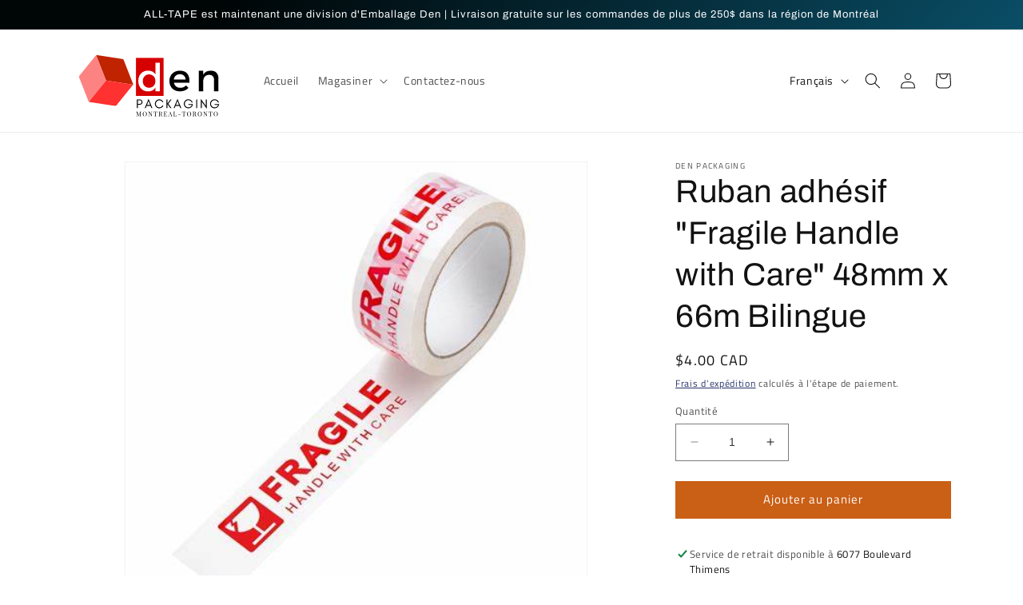

--- FILE ---
content_type: image/svg+xml
request_url: https://denpack.com/cdn/shop/files/DenPack_Logo_Lower.svg?v=1706218848&width=200
body_size: 5194
content:
<svg xmlns="http://www.w3.org/2000/svg" xmlns:xlink="http://www.w3.org/1999/xlink" width="850" zoomAndPan="magnify" viewBox="0 0 637.5 359.999987" height="480" preserveAspectRatio="xMidYMid meet" version="1.0"><defs><g/><clipPath id="77429231b0"><path d="M 0 0.140625 L 637 0.140625 L 637 359.859375 L 0 359.859375 Z M 0 0.140625 " clip-rule="nonzero"/></clipPath><clipPath id="9d094342a9"><path d="M 255.191406 87.355469 L 366.011719 87.355469 L 366.011719 241.855469 L 255.191406 241.855469 Z M 255.191406 87.355469 " clip-rule="nonzero"/></clipPath><clipPath id="b89a600311"><path d="M 96 76 L 246 76 L 246 196 L 96 196 Z M 96 76 " clip-rule="nonzero"/></clipPath><clipPath id="1ca2200f42"><path d="M 130.511719 33.085938 L 279.589844 152.648438 L 141.273438 325.109375 L -7.804688 205.550781 Z M 130.511719 33.085938 " clip-rule="nonzero"/></clipPath><clipPath id="b11d36d703"><path d="M 130.511719 33.085938 L 279.589844 152.648438 L 141.273438 325.109375 L -7.804688 205.550781 Z M 130.511719 33.085938 " clip-rule="nonzero"/></clipPath><clipPath id="6c5d199d68"><path d="M 26 76 L 137 76 L 137 266 L 26 266 Z M 26 76 " clip-rule="nonzero"/></clipPath><clipPath id="73f6bb5f3a"><path d="M 130.511719 33.085938 L 279.589844 152.648438 L 141.273438 325.109375 L -7.804688 205.550781 Z M 130.511719 33.085938 " clip-rule="nonzero"/></clipPath><clipPath id="59ac1cdd15"><path d="M 130.511719 33.085938 L 279.589844 152.648438 L 141.273438 325.109375 L -7.804688 205.550781 Z M 130.511719 33.085938 " clip-rule="nonzero"/></clipPath><clipPath id="537cef9d6b"><path d="M 67 178 L 246 178 L 246 282 L 67 282 Z M 67 178 " clip-rule="nonzero"/></clipPath><clipPath id="a72e8e7ea9"><path d="M 130.511719 33.085938 L 279.589844 152.648438 L 141.273438 325.109375 L -7.804688 205.550781 Z M 130.511719 33.085938 " clip-rule="nonzero"/></clipPath><clipPath id="33516fbc19"><path d="M 130.511719 33.085938 L 279.589844 152.648438 L 141.273438 325.109375 L -7.804688 205.550781 Z M 130.511719 33.085938 " clip-rule="nonzero"/></clipPath></defs><g clip-path="url(#77429231b0)"><path fill="#ffffff" d="M 0 0.140625 L 637 0.140625 L 637 359.859375 L 0 359.859375 Z M 0 0.140625 " fill-opacity="1" fill-rule="nonzero"/><path fill="#ffffff" d="M 0 0.140625 L 637 0.140625 L 637 359.859375 L 0 359.859375 Z M 0 0.140625 " fill-opacity="1" fill-rule="nonzero"/></g><g clip-path="url(#9d094342a9)"><path fill="#d60000" d="M 255.191406 87.355469 L 366.011719 87.355469 L 366.011719 241.890625 L 255.191406 241.890625 Z M 255.191406 87.355469 " fill-opacity="1" fill-rule="nonzero"/></g><g fill="#ffffff" fill-opacity="1"><g transform="translate(259.35344, 222.066116)"><g><path d="M 91.21875 -114.34375 L 91.21875 0 L 73.5 0 L 73.5 -14.015625 C 67.4375 -4.160156 57.832031 0.765625 44.6875 0.765625 C 32.976562 0.765625 23.5 -3.109375 16.25 -10.859375 C 9.007812 -18.617188 5.390625 -28.765625 5.390625 -41.296875 C 5.390625 -53.617188 8.984375 -63.609375 16.171875 -71.265625 C 23.367188 -78.921875 32.769531 -82.75 44.375 -82.75 C 57.53125 -82.75 67.238281 -77.765625 73.5 -67.796875 L 73.5 -114.34375 Z M 30.28125 -21.484375 C 34.957031 -16.503906 40.992188 -14.015625 48.390625 -14.015625 C 55.785156 -14.015625 61.816406 -16.503906 66.484375 -21.484375 C 71.160156 -26.472656 73.5 -32.875 73.5 -40.6875 C 73.5 -48.59375 71.160156 -55.0625 66.484375 -60.09375 C 61.816406 -65.125 55.785156 -67.640625 48.390625 -67.640625 C 40.992188 -67.640625 34.957031 -65.125 30.28125 -60.09375 C 25.601562 -55.0625 23.210938 -48.59375 23.109375 -40.6875 C 23.210938 -32.875 25.601562 -26.472656 30.28125 -21.484375 Z M 30.28125 -21.484375 "/></g></g></g><g fill="#000000" fill-opacity="1"><g transform="translate(383.404578, 222.066116)"><g><path d="M 46.84375 -82.59375 C 60.914062 -82.59375 71.109375 -78.351562 77.421875 -69.875 C 83.742188 -61.40625 86.34375 -49.515625 85.21875 -34.203125 L 23.265625 -34.203125 C 24.703125 -27.835938 27.679688 -22.832031 32.203125 -19.1875 C 36.722656 -15.539062 42.21875 -13.71875 48.6875 -13.71875 C 57.9375 -13.71875 65.644531 -16.898438 71.8125 -23.265625 L 81.203125 -13.25 C 72.785156 -4.007812 61.488281 0.609375 47.3125 0.609375 C 34.675781 0.609375 24.53125 -3.210938 16.875 -10.859375 C 9.21875 -18.515625 5.390625 -28.503906 5.390625 -40.828125 C 5.390625 -53.160156 9.238281 -63.175781 16.9375 -70.875 C 24.644531 -78.582031 34.613281 -82.488281 46.84375 -82.59375 Z M 22.953125 -47.15625 L 69.796875 -47.15625 C 69.492188 -53.726562 67.285156 -58.914062 63.171875 -62.71875 C 59.066406 -66.519531 53.675781 -68.421875 47 -68.421875 C 40.53125 -68.421875 35.160156 -66.519531 30.890625 -62.71875 C 26.628906 -58.914062 23.984375 -53.726562 22.953125 -47.15625 Z M 22.953125 -47.15625 "/></g></g></g><g fill="#000000" fill-opacity="1"><g transform="translate(492.961445, 222.066116)"><g><path d="M 61.015625 -82.59375 C 70.578125 -82.59375 78.050781 -79.789062 83.4375 -74.1875 C 88.832031 -68.59375 91.53125 -60.863281 91.53125 -51 L 91.53125 0 L 73.8125 0 L 73.8125 -46.078125 C 73.8125 -52.234375 72.0625 -57.082031 68.5625 -60.625 C 65.070312 -64.175781 60.25 -65.953125 54.09375 -65.953125 C 47.507812 -65.847656 42.140625 -63.738281 37.984375 -59.625 C 33.828125 -55.519531 31.4375 -50.179688 30.8125 -43.609375 L 30.8125 0 L 13.09375 0 L 13.09375 -81.984375 L 30.8125 -81.984375 L 30.8125 -66.265625 C 36.363281 -77.148438 46.429688 -82.59375 61.015625 -82.59375 Z M 61.015625 -82.59375 "/></g></g></g><g clip-path="url(#b89a600311)"><g clip-path="url(#1ca2200f42)"><g clip-path="url(#b11d36d703)"><path fill="#bf2300" d="M 136.042969 178.984375 L 96.011719 76.148438 L 205.085938 92.894531 L 245.121094 195.734375 Z M 136.042969 178.984375 " fill-opacity="1" fill-rule="nonzero"/></g></g></g><g clip-path="url(#6c5d199d68)"><g clip-path="url(#73f6bb5f3a)"><g clip-path="url(#59ac1cdd15)"><path fill="#fd8383" d="M 136.042969 178.984375 L 67 265.078125 L 26.96875 162.238281 L 96.011719 76.148438 Z M 136.042969 178.984375 " fill-opacity="1" fill-rule="nonzero"/></g></g></g><g clip-path="url(#537cef9d6b)"><g clip-path="url(#a72e8e7ea9)"><g clip-path="url(#33516fbc19)"><path fill="#ff3131" d="M 245.121094 195.734375 L 176.074219 281.824219 L 67 265.078125 L 136.042969 178.984375 Z M 245.121094 195.734375 " fill-opacity="1" fill-rule="nonzero"/></g></g></g><g fill="#000000" fill-opacity="1"><g transform="translate(255.192651, 290.328376)"><g><path d="M 7.5 -17.425781 L 7.5 -31.699219 L 15.667969 -31.699219 C 17.789062 -31.699219 19.496094 -31.027344 20.789062 -29.734375 C 22.027344 -28.390625 22.703125 -26.734375 22.703125 -24.667969 C 22.703125 -22.546875 22.027344 -20.839844 20.683594 -19.445312 C 19.339844 -18.097656 17.683594 -17.425781 15.667969 -17.425781 Z M 26.320312 -24.5625 C 26.320312 -27.664062 25.183594 -30.199219 23.011719 -32.214844 C 20.839844 -34.179688 18.253906 -35.164062 15.152344 -35.164062 L 3.878906 -35.164062 L 3.878906 0 L 7.5 0 L 7.5 -13.910156 L 15.152344 -13.910156 C 18.253906 -13.910156 20.890625 -14.894531 23.011719 -16.859375 C 25.183594 -18.925781 26.320312 -21.460938 26.320312 -24.5625 Z M 26.320312 -24.5625 "/></g></g></g><g fill="#000000" fill-opacity="1"><g transform="translate(289.628911, 290.328376)"><g><path d="M 9.566406 -12.929688 L 15.980469 -29.113281 L 22.339844 -12.929688 Z M 31.386719 0 L 15.980469 -37.59375 L 0.515625 0 L 4.445312 0 L 8.222656 -9.566406 L 23.683594 -9.566406 L 27.457031 0 Z M 31.386719 0 "/></g></g></g><g fill="#000000" fill-opacity="1"><g transform="translate(328.615151, 290.328376)"><g><path d="M 36.144531 -10.757812 L 32.164062 -10.757812 C 30.921875 -8.480469 29.21875 -6.617188 27.046875 -5.273438 C 24.875 -3.878906 22.441406 -3.207031 19.855469 -3.207031 C 15.980469 -3.207031 12.667969 -4.601562 9.929688 -7.5 C 7.238281 -10.238281 5.945312 -13.601562 5.945312 -17.53125 C 5.945312 -21.460938 7.238281 -24.820312 9.929688 -27.613281 C 11.167969 -28.90625 12.667969 -29.941406 14.375 -30.714844 C 16.03125 -31.492188 17.683594 -31.90625 19.339844 -31.90625 C 20.941406 -31.90625 22.339844 -31.699219 23.582031 -31.335938 C 27.355469 -30.199219 30.199219 -27.925781 32.113281 -24.460938 L 36.09375 -24.460938 C 34.75 -27.769531 32.628906 -30.457031 29.683594 -32.527344 C 26.683594 -34.59375 23.425781 -35.628906 19.855469 -35.628906 C 14.945312 -35.628906 10.808594 -33.820312 7.394531 -30.25 C 5.792969 -28.597656 4.550781 -26.632812 3.671875 -24.460938 C 2.742188 -22.289062 2.328125 -19.960938 2.328125 -17.53125 C 2.328125 -12.566406 3.980469 -8.378906 7.394531 -4.859375 C 10.808594 -1.242188 14.945312 0.515625 19.855469 0.515625 C 23.425781 0.515625 26.683594 -0.515625 29.734375 -2.585938 C 32.679688 -4.652344 34.800781 -7.34375 36.144531 -10.757812 Z M 36.144531 -10.757812 "/></g></g></g><g fill="#000000" fill-opacity="1"><g transform="translate(373.392301, 290.328376)"><g><path d="M 7.5 0 L 7.5 -16.496094 L 19.339844 0 L 23.992188 0 L 11.066406 -17.582031 L 23.992188 -35.164062 L 19.339844 -35.164062 L 7.5 -18.617188 L 7.5 -35.164062 L 3.878906 -35.164062 L 3.878906 0 Z M 7.5 0 "/></g></g></g><g fill="#000000" fill-opacity="1"><g transform="translate(404.984815, 290.328376)"><g><path d="M 9.566406 -12.929688 L 15.980469 -29.113281 L 22.339844 -12.929688 Z M 31.386719 0 L 15.980469 -37.59375 L 0.515625 0 L 4.445312 0 L 8.222656 -9.566406 L 23.683594 -9.566406 L 27.457031 0 Z M 31.386719 0 "/></g></g></g><g fill="#000000" fill-opacity="1"><g transform="translate(443.971055, 290.328376)"><g><path d="M 38.578125 -16.445312 L 20.269531 -16.445312 L 20.269531 -13.289062 L 34.542969 -13.289062 C 33.457031 -10.238281 31.648438 -7.757812 29.0625 -5.945312 C 26.476562 -4.085938 23.582031 -3.207031 20.425781 -3.207031 C 16.390625 -3.207031 12.980469 -4.601562 10.136719 -7.445312 C 7.34375 -10.289062 5.945312 -13.753906 5.945312 -17.738281 C 5.945312 -21.71875 7.34375 -25.132812 10.1875 -27.976562 C 12.980469 -30.769531 16.390625 -32.214844 20.425781 -32.214844 C 23.425781 -32.214844 26.164062 -31.335938 28.597656 -29.628906 C 31.078125 -27.925781 32.835938 -25.699219 33.972656 -22.855469 L 37.800781 -22.855469 C 36.613281 -26.734375 34.386719 -29.835938 31.183594 -32.214844 C 27.976562 -34.59375 24.253906 -35.835938 20.0625 -35.835938 C 17.789062 -35.835938 15.566406 -35.320312 13.394531 -34.386719 C 11.167969 -33.457031 9.257812 -32.164062 7.601562 -30.507812 C 5.945312 -28.855469 4.652344 -26.941406 3.722656 -24.769531 C 2.792969 -22.546875 2.328125 -20.167969 2.328125 -17.683594 C 2.328125 -15.203125 2.792969 -12.824219 3.722656 -10.652344 C 4.652344 -8.429688 5.945312 -6.515625 7.601562 -4.859375 C 9.257812 -3.207031 11.167969 -1.914062 13.394531 -0.984375 C 15.566406 -0.0507812 17.945312 0.414062 20.425781 0.414062 C 24.667969 0.414062 28.492188 -0.929688 31.90625 -3.671875 C 35.320312 -6.464844 37.4375 -9.980469 38.214844 -14.273438 Z M 38.578125 -16.445312 "/></g></g></g><g fill="#000000" fill-opacity="1"><g transform="translate(491.953885, 290.328376)"><g><path d="M 7.5 0 L 7.5 -35.164062 L 3.878906 -35.164062 L 3.878906 0 Z M 7.5 0 "/></g></g></g><g fill="#000000" fill-opacity="1"><g transform="translate(510.413465, 290.328376)"><g><path d="M 7.5 -25.90625 L 27.25 2.171875 L 27.25 -35.164062 L 23.632812 -35.164062 L 23.632812 -9.308594 L 3.878906 -37.386719 L 3.878906 0 L 7.5 0 Z M 7.5 -25.90625 "/></g></g></g><g fill="#000000" fill-opacity="1"><g transform="translate(548.62415, 290.328376)"><g><path d="M 38.578125 -16.445312 L 20.269531 -16.445312 L 20.269531 -13.289062 L 34.542969 -13.289062 C 33.457031 -10.238281 31.648438 -7.757812 29.0625 -5.945312 C 26.476562 -4.085938 23.582031 -3.207031 20.425781 -3.207031 C 16.390625 -3.207031 12.980469 -4.601562 10.136719 -7.445312 C 7.34375 -10.289062 5.945312 -13.753906 5.945312 -17.738281 C 5.945312 -21.71875 7.34375 -25.132812 10.1875 -27.976562 C 12.980469 -30.769531 16.390625 -32.214844 20.425781 -32.214844 C 23.425781 -32.214844 26.164062 -31.335938 28.597656 -29.628906 C 31.078125 -27.925781 32.835938 -25.699219 33.972656 -22.855469 L 37.800781 -22.855469 C 36.613281 -26.734375 34.386719 -29.835938 31.183594 -32.214844 C 27.976562 -34.59375 24.253906 -35.835938 20.0625 -35.835938 C 17.789062 -35.835938 15.566406 -35.320312 13.394531 -34.386719 C 11.167969 -33.457031 9.257812 -32.164062 7.601562 -30.507812 C 5.945312 -28.855469 4.652344 -26.941406 3.722656 -24.769531 C 2.792969 -22.546875 2.328125 -20.167969 2.328125 -17.683594 C 2.328125 -15.203125 2.792969 -12.824219 3.722656 -10.652344 C 4.652344 -8.429688 5.945312 -6.515625 7.601562 -4.859375 C 9.257812 -3.207031 11.167969 -1.914062 13.394531 -0.984375 C 15.566406 -0.0507812 17.945312 0.414062 20.425781 0.414062 C 24.667969 0.414062 28.492188 -0.929688 31.90625 -3.671875 C 35.320312 -6.464844 37.4375 -9.980469 38.214844 -14.273438 Z M 38.578125 -16.445312 "/></g></g></g><g fill="#000000" fill-opacity="1"><g transform="translate(255.192651, 322.765079)"><g><path d="M 21.25 -17.640625 C 20.632812 -17.609375 20.1875 -17.539062 19.90625 -17.4375 C 19.625 -17.332031 19.429688 -17.132812 19.328125 -16.84375 C 19.222656 -16.550781 19.171875 -16.082031 19.171875 -15.4375 L 19.171875 -2.71875 C 19.171875 -2.070312 19.222656 -1.601562 19.328125 -1.3125 C 19.429688 -1.019531 19.625 -0.820312 19.90625 -0.71875 C 20.1875 -0.613281 20.632812 -0.546875 21.25 -0.515625 L 21.25 0 C 20.46875 -0.0507812 19.382812 -0.078125 18 -0.078125 C 16.53125 -0.078125 15.4375 -0.0507812 14.71875 0 L 14.71875 -0.515625 C 15.332031 -0.546875 15.78125 -0.613281 16.0625 -0.71875 C 16.34375 -0.820312 16.535156 -1.019531 16.640625 -1.3125 C 16.742188 -1.601562 16.796875 -2.070312 16.796875 -2.71875 L 16.796875 -16.46875 L 10.609375 0.125 L 10.203125 0.125 L 3.75 -16.515625 L 3.75 -2.96875 C 3.75 -2.300781 3.800781 -1.804688 3.90625 -1.484375 C 4.019531 -1.160156 4.238281 -0.925781 4.5625 -0.78125 C 4.882812 -0.632812 5.390625 -0.546875 6.078125 -0.515625 L 6.078125 0 C 5.460938 -0.0507812 4.59375 -0.078125 3.46875 -0.078125 C 2.4375 -0.078125 1.640625 -0.0507812 1.078125 0 L 1.078125 -0.515625 C 1.671875 -0.546875 2.113281 -0.632812 2.40625 -0.78125 C 2.695312 -0.925781 2.894531 -1.164062 3 -1.5 C 3.101562 -1.832031 3.15625 -2.320312 3.15625 -2.96875 L 3.15625 -15.4375 C 3.15625 -16.082031 3.101562 -16.550781 3 -16.84375 C 2.894531 -17.132812 2.703125 -17.332031 2.421875 -17.4375 C 2.140625 -17.539062 1.691406 -17.609375 1.078125 -17.640625 L 1.078125 -18.15625 C 1.640625 -18.101562 2.4375 -18.078125 3.46875 -18.078125 C 4.351562 -18.078125 5.078125 -18.101562 5.640625 -18.15625 L 11.28125 -3.3125 L 16.796875 -18.078125 L 18 -18.078125 C 19.382812 -18.078125 20.46875 -18.101562 21.25 -18.15625 Z M 21.25 -17.640625 "/></g></g></g><g fill="#000000" fill-opacity="1"><g transform="translate(281.030327, 322.765079)"><g><path d="M 9.515625 -18.515625 C 11.140625 -18.515625 12.5625 -18.144531 13.78125 -17.40625 C 15 -16.675781 15.945312 -15.613281 16.625 -14.21875 C 17.300781 -12.820312 17.640625 -11.160156 17.640625 -9.234375 C 17.640625 -7.347656 17.289062 -5.675781 16.59375 -4.21875 C 15.90625 -2.769531 14.941406 -1.644531 13.703125 -0.84375 C 12.460938 -0.0390625 11.054688 0.359375 9.484375 0.359375 C 7.859375 0.359375 6.4375 -0.00390625 5.21875 -0.734375 C 4 -1.472656 3.050781 -2.539062 2.375 -3.9375 C 1.695312 -5.332031 1.359375 -6.992188 1.359375 -8.921875 C 1.359375 -10.804688 1.703125 -12.472656 2.390625 -13.921875 C 3.085938 -15.378906 4.054688 -16.507812 5.296875 -17.3125 C 6.535156 -18.113281 7.941406 -18.515625 9.515625 -18.515625 Z M 9.40625 -18.046875 C 8.3125 -18.046875 7.347656 -17.664062 6.515625 -16.90625 C 5.691406 -16.144531 5.050781 -15.082031 4.59375 -13.71875 C 4.144531 -12.351562 3.921875 -10.789062 3.921875 -9.03125 C 3.921875 -7.25 4.171875 -5.679688 4.671875 -4.328125 C 5.179688 -2.984375 5.863281 -1.941406 6.71875 -1.203125 C 7.570312 -0.472656 8.53125 -0.109375 9.59375 -0.109375 C 10.6875 -0.109375 11.644531 -0.488281 12.46875 -1.25 C 13.300781 -2.007812 13.941406 -3.070312 14.390625 -4.4375 C 14.847656 -5.800781 15.078125 -7.363281 15.078125 -9.125 C 15.078125 -10.90625 14.820312 -12.46875 14.3125 -13.8125 C 13.8125 -15.164062 13.132812 -16.207031 12.28125 -16.9375 C 11.425781 -17.675781 10.46875 -18.046875 9.40625 -18.046875 Z M 9.40625 -18.046875 "/></g></g></g><g fill="#000000" fill-opacity="1"><g transform="translate(303.535927, 322.765079)"><g><path d="M 17.171875 -17.640625 C 16.578125 -17.609375 16.132812 -17.519531 15.84375 -17.375 C 15.550781 -17.226562 15.351562 -16.988281 15.25 -16.65625 C 15.15625 -16.320312 15.109375 -15.828125 15.109375 -15.171875 L 15.109375 0.125 L 14.515625 0.125 L 3.75 -16.515625 L 3.75 -2.96875 C 3.75 -2.300781 3.800781 -1.804688 3.90625 -1.484375 C 4.019531 -1.160156 4.238281 -0.925781 4.5625 -0.78125 C 4.882812 -0.632812 5.390625 -0.546875 6.078125 -0.515625 L 6.078125 0 C 5.460938 -0.0507812 4.59375 -0.078125 3.46875 -0.078125 C 2.4375 -0.078125 1.640625 -0.0507812 1.078125 0 L 1.078125 -0.515625 C 1.671875 -0.546875 2.113281 -0.632812 2.40625 -0.78125 C 2.695312 -0.925781 2.894531 -1.164062 3 -1.5 C 3.101562 -1.832031 3.15625 -2.320312 3.15625 -2.96875 L 3.15625 -15.4375 C 3.15625 -16.082031 3.101562 -16.550781 3 -16.84375 C 2.894531 -17.132812 2.703125 -17.332031 2.421875 -17.4375 C 2.140625 -17.539062 1.691406 -17.609375 1.078125 -17.640625 L 1.078125 -18.15625 C 1.640625 -18.101562 2.4375 -18.078125 3.46875 -18.078125 C 4.226562 -18.078125 4.894531 -18.101562 5.46875 -18.15625 L 14.515625 -4.203125 L 14.515625 -15.171875 C 14.515625 -15.835938 14.457031 -16.332031 14.34375 -16.65625 C 14.226562 -16.988281 14.007812 -17.226562 13.6875 -17.375 C 13.363281 -17.519531 12.859375 -17.609375 12.171875 -17.640625 L 12.171875 -18.15625 C 12.796875 -18.101562 13.671875 -18.078125 14.796875 -18.078125 C 15.816406 -18.078125 16.609375 -18.101562 17.171875 -18.15625 Z M 17.171875 -17.640625 "/></g></g></g><g fill="#000000" fill-opacity="1"><g transform="translate(325.144417, 322.765079)"><g><path d="M 15.171875 -18.15625 C 15.054688 -16.9375 15 -15.84375 15 -14.875 C 15 -14.019531 15.023438 -13.316406 15.078125 -12.765625 L 14.484375 -12.765625 C 14.347656 -14.085938 14.175781 -15.066406 13.96875 -15.703125 C 13.769531 -16.347656 13.410156 -16.816406 12.890625 -17.109375 C 12.378906 -17.410156 11.59375 -17.5625 10.53125 -17.5625 L 9.15625 -17.5625 L 9.15625 -2.96875 C 9.15625 -2.25 9.222656 -1.726562 9.359375 -1.40625 C 9.492188 -1.082031 9.734375 -0.859375 10.078125 -0.734375 C 10.421875 -0.617188 10.976562 -0.546875 11.75 -0.515625 L 11.75 0 C 10.851562 -0.0507812 9.59375 -0.078125 7.96875 -0.078125 C 6.257812 -0.078125 4.992188 -0.0507812 4.171875 0 L 4.171875 -0.515625 C 4.941406 -0.546875 5.5 -0.617188 5.84375 -0.734375 C 6.1875 -0.859375 6.425781 -1.082031 6.5625 -1.40625 C 6.695312 -1.726562 6.765625 -2.25 6.765625 -2.96875 L 6.765625 -17.5625 L 5.390625 -17.5625 C 4.328125 -17.5625 3.535156 -17.410156 3.015625 -17.109375 C 2.503906 -16.816406 2.144531 -16.347656 1.9375 -15.703125 C 1.738281 -15.066406 1.570312 -14.085938 1.4375 -12.765625 L 0.84375 -12.765625 C 0.894531 -13.316406 0.921875 -14.019531 0.921875 -14.875 C 0.921875 -15.84375 0.863281 -16.9375 0.75 -18.15625 C 2.164062 -18.101562 4.570312 -18.078125 7.96875 -18.078125 C 11.351562 -18.078125 13.753906 -18.101562 15.171875 -18.15625 Z M 15.171875 -18.15625 "/></g></g></g><g fill="#000000" fill-opacity="1"><g transform="translate(344.574248, 322.765079)"><g><path d="M 16.921875 -1.28125 C 16.523438 -0.695312 16.128906 -0.273438 15.734375 -0.015625 C 15.347656 0.234375 14.828125 0.359375 14.171875 0.359375 C 13.472656 0.359375 12.894531 0.15625 12.4375 -0.25 C 11.988281 -0.664062 11.65625 -1.382812 11.4375 -2.40625 L 10.875 -4.96875 C 10.664062 -5.863281 10.472656 -6.550781 10.296875 -7.03125 C 10.117188 -7.507812 9.847656 -7.890625 9.484375 -8.171875 C 9.128906 -8.460938 8.625 -8.609375 7.96875 -8.609375 L 5.53125 -8.609375 L 5.53125 -2.71875 C 5.53125 -2.070312 5.582031 -1.601562 5.6875 -1.3125 C 5.789062 -1.019531 5.984375 -0.820312 6.265625 -0.71875 C 6.546875 -0.613281 6.992188 -0.546875 7.609375 -0.515625 L 7.609375 0 C 6.828125 -0.0507812 5.742188 -0.078125 4.359375 -0.078125 C 2.890625 -0.078125 1.796875 -0.0507812 1.078125 0 L 1.078125 -0.515625 C 1.691406 -0.546875 2.140625 -0.613281 2.421875 -0.71875 C 2.703125 -0.820312 2.894531 -1.019531 3 -1.3125 C 3.101562 -1.601562 3.15625 -2.070312 3.15625 -2.71875 L 3.15625 -15.4375 C 3.15625 -16.082031 3.101562 -16.550781 3 -16.84375 C 2.894531 -17.132812 2.703125 -17.332031 2.421875 -17.4375 C 2.140625 -17.539062 1.691406 -17.609375 1.078125 -17.640625 L 1.078125 -18.15625 C 1.796875 -18.101562 2.835938 -18.078125 4.203125 -18.078125 L 6.96875 -18.109375 C 7.300781 -18.117188 7.671875 -18.125 8.078125 -18.125 C 10.054688 -18.125 11.578125 -17.707031 12.640625 -16.875 C 13.710938 -16.050781 14.25 -14.984375 14.25 -13.671875 C 14.25 -13.003906 14.09375 -12.332031 13.78125 -11.65625 C 13.46875 -10.976562 12.9375 -10.367188 12.1875 -9.828125 C 11.445312 -9.296875 10.476562 -8.9375 9.28125 -8.75 L 9.59375 -8.6875 C 10.71875 -8.5 11.535156 -8.15625 12.046875 -7.65625 C 12.566406 -7.164062 12.941406 -6.382812 13.171875 -5.3125 L 13.828125 -2.6875 C 13.992188 -1.90625 14.171875 -1.359375 14.359375 -1.046875 C 14.546875 -0.742188 14.800781 -0.59375 15.125 -0.59375 C 15.414062 -0.59375 15.660156 -0.664062 15.859375 -0.8125 C 16.054688 -0.96875 16.28125 -1.21875 16.53125 -1.5625 Z M 7.4375 -17.640625 C 6.90625 -17.640625 6.503906 -17.578125 6.234375 -17.453125 C 5.972656 -17.335938 5.789062 -17.125 5.6875 -16.8125 C 5.582031 -16.507812 5.53125 -16.050781 5.53125 -15.4375 L 5.53125 -9.125 L 7.25 -9.125 C 8.945312 -9.125 10.109375 -9.5 10.734375 -10.25 C 11.367188 -11.007812 11.6875 -12.054688 11.6875 -13.390625 C 11.6875 -14.785156 11.351562 -15.84375 10.6875 -16.5625 C 10.019531 -17.28125 8.9375 -17.640625 7.4375 -17.640625 Z M 7.4375 -17.640625 "/></g></g></g><g fill="#000000" fill-opacity="1"><g transform="translate(364.696121, 322.765079)"><g><path d="M 14.203125 -3.28125 C 14.203125 -2.3125 14.265625 -1.21875 14.390625 0 C 13.222656 -0.0507812 11.265625 -0.078125 8.515625 -0.078125 C 5.234375 -0.078125 2.753906 -0.0507812 1.078125 0 L 1.078125 -0.515625 C 1.691406 -0.546875 2.140625 -0.613281 2.421875 -0.71875 C 2.703125 -0.820312 2.894531 -1.019531 3 -1.3125 C 3.101562 -1.601562 3.15625 -2.070312 3.15625 -2.71875 L 3.15625 -15.4375 C 3.15625 -16.082031 3.101562 -16.550781 3 -16.84375 C 2.894531 -17.132812 2.703125 -17.332031 2.421875 -17.4375 C 2.140625 -17.539062 1.691406 -17.609375 1.078125 -17.640625 L 1.078125 -18.15625 C 2.753906 -18.101562 5.234375 -18.078125 8.515625 -18.078125 C 11.023438 -18.078125 12.8125 -18.101562 13.875 -18.15625 C 13.75 -17.03125 13.6875 -16.019531 13.6875 -15.125 C 13.6875 -14.457031 13.710938 -13.925781 13.765625 -13.53125 L 13.171875 -13.53125 C 13.054688 -14.644531 12.90625 -15.472656 12.71875 -16.015625 C 12.53125 -16.554688 12.210938 -16.945312 11.765625 -17.1875 C 11.328125 -17.4375 10.65625 -17.5625 9.75 -17.5625 L 7.609375 -17.5625 C 6.992188 -17.5625 6.546875 -17.515625 6.265625 -17.421875 C 5.984375 -17.328125 5.789062 -17.132812 5.6875 -16.84375 C 5.582031 -16.550781 5.53125 -16.082031 5.53125 -15.4375 L 5.53125 -9.390625 L 7.234375 -9.390625 C 7.828125 -9.390625 8.285156 -9.53125 8.609375 -9.8125 C 8.941406 -10.09375 9.160156 -10.425781 9.265625 -10.8125 C 9.378906 -11.195312 9.46875 -11.675781 9.53125 -12.25 L 9.609375 -12.765625 L 10.203125 -12.765625 C 10.148438 -12.046875 10.125 -11.242188 10.125 -10.359375 L 10.125 -9.125 C 10.125 -8.257812 10.175781 -7.046875 10.28125 -5.484375 L 9.6875 -5.484375 C 9.675781 -5.609375 9.625 -6.023438 9.53125 -6.734375 C 9.445312 -7.441406 9.210938 -7.972656 8.828125 -8.328125 C 8.441406 -8.691406 7.910156 -8.875 7.234375 -8.875 L 5.53125 -8.875 L 5.53125 -2.71875 C 5.53125 -2.070312 5.582031 -1.601562 5.6875 -1.3125 C 5.789062 -1.019531 5.984375 -0.828125 6.265625 -0.734375 C 6.546875 -0.640625 6.992188 -0.59375 7.609375 -0.59375 L 9.484375 -0.59375 C 10.546875 -0.59375 11.351562 -0.734375 11.90625 -1.015625 C 12.46875 -1.296875 12.875 -1.75 13.125 -2.375 C 13.382812 -3 13.570312 -3.914062 13.6875 -5.125 L 14.28125 -5.125 C 14.226562 -4.664062 14.203125 -4.050781 14.203125 -3.28125 Z M 14.203125 -3.28125 "/></g></g></g><g fill="#000000" fill-opacity="1"><g transform="translate(383.818371, 322.765079)"><g><path d="M 14.53125 -2.15625 C 14.945312 -1.09375 15.539062 -0.546875 16.3125 -0.515625 L 16.3125 0 C 15.625 -0.0507812 14.707031 -0.078125 13.5625 -0.078125 C 12.09375 -0.078125 11 -0.0507812 10.28125 0 L 10.28125 -0.515625 C 10.925781 -0.546875 11.390625 -0.625 11.671875 -0.75 C 11.960938 -0.882812 12.109375 -1.125 12.109375 -1.46875 C 12.109375 -1.75 12.003906 -2.148438 11.796875 -2.671875 L 10.234375 -6.875 L 4.03125 -6.875 L 2.96875 -4.15625 C 2.632812 -3.226562 2.46875 -2.523438 2.46875 -2.046875 C 2.46875 -1.515625 2.648438 -1.128906 3.015625 -0.890625 C 3.378906 -0.648438 3.9375 -0.523438 4.6875 -0.515625 L 4.6875 0 C 3.71875 -0.0507812 2.738281 -0.078125 1.75 -0.078125 C 0.976562 -0.078125 0.335938 -0.0507812 -0.171875 0 L -0.171875 -0.515625 C 0.679688 -0.722656 1.351562 -1.46875 1.84375 -2.75 L 7.875 -18.28125 L 8.28125 -18.28125 Z M 10.03125 -7.390625 L 7.15625 -15.046875 L 4.234375 -7.390625 Z M 10.03125 -7.390625 "/></g></g></g><g fill="#000000" fill-opacity="1"><g transform="translate(403.478891, 322.765079)"><g><path d="M 7.609375 -17.640625 C 6.992188 -17.609375 6.546875 -17.539062 6.265625 -17.4375 C 5.984375 -17.332031 5.789062 -17.132812 5.6875 -16.84375 C 5.582031 -16.550781 5.53125 -16.082031 5.53125 -15.4375 L 5.53125 -2.71875 C 5.53125 -2.070312 5.582031 -1.601562 5.6875 -1.3125 C 5.789062 -1.019531 5.984375 -0.828125 6.265625 -0.734375 C 6.546875 -0.640625 6.992188 -0.59375 7.609375 -0.59375 L 9.484375 -0.59375 C 10.546875 -0.59375 11.351562 -0.738281 11.90625 -1.03125 C 12.46875 -1.332031 12.875 -1.816406 13.125 -2.484375 C 13.382812 -3.148438 13.570312 -4.117188 13.6875 -5.390625 L 14.28125 -5.390625 C 14.226562 -4.859375 14.203125 -4.15625 14.203125 -3.28125 C 14.203125 -2.3125 14.265625 -1.21875 14.390625 0 C 13.222656 -0.0507812 11.265625 -0.078125 8.515625 -0.078125 C 5.234375 -0.078125 2.753906 -0.0507812 1.078125 0 L 1.078125 -0.515625 C 1.691406 -0.546875 2.140625 -0.613281 2.421875 -0.71875 C 2.703125 -0.820312 2.894531 -1.019531 3 -1.3125 C 3.101562 -1.601562 3.15625 -2.070312 3.15625 -2.71875 L 3.15625 -15.4375 C 3.15625 -16.082031 3.101562 -16.550781 3 -16.84375 C 2.894531 -17.132812 2.703125 -17.332031 2.421875 -17.4375 C 2.140625 -17.539062 1.691406 -17.609375 1.078125 -17.640625 L 1.078125 -18.15625 C 1.796875 -18.101562 2.890625 -18.078125 4.359375 -18.078125 C 5.722656 -18.078125 6.804688 -18.101562 7.609375 -18.15625 Z M 7.609375 -17.640625 "/></g></g></g><g fill="#000000" fill-opacity="1"><g transform="translate(422.062881, 322.765079)"><g><path d="M 11.03125 -6.15625 L 1.765625 -6.15625 L 1.765625 -7.640625 L 11.03125 -7.640625 Z M 11.03125 -6.15625 "/></g></g></g><g fill="#000000" fill-opacity="1"><g transform="translate(438.365671, 322.765079)"><g><path d="M 15.171875 -18.15625 C 15.054688 -16.9375 15 -15.84375 15 -14.875 C 15 -14.019531 15.023438 -13.316406 15.078125 -12.765625 L 14.484375 -12.765625 C 14.347656 -14.085938 14.175781 -15.066406 13.96875 -15.703125 C 13.769531 -16.347656 13.410156 -16.816406 12.890625 -17.109375 C 12.378906 -17.410156 11.59375 -17.5625 10.53125 -17.5625 L 9.15625 -17.5625 L 9.15625 -2.96875 C 9.15625 -2.25 9.222656 -1.726562 9.359375 -1.40625 C 9.492188 -1.082031 9.734375 -0.859375 10.078125 -0.734375 C 10.421875 -0.617188 10.976562 -0.546875 11.75 -0.515625 L 11.75 0 C 10.851562 -0.0507812 9.59375 -0.078125 7.96875 -0.078125 C 6.257812 -0.078125 4.992188 -0.0507812 4.171875 0 L 4.171875 -0.515625 C 4.941406 -0.546875 5.5 -0.617188 5.84375 -0.734375 C 6.1875 -0.859375 6.425781 -1.082031 6.5625 -1.40625 C 6.695312 -1.726562 6.765625 -2.25 6.765625 -2.96875 L 6.765625 -17.5625 L 5.390625 -17.5625 C 4.328125 -17.5625 3.535156 -17.410156 3.015625 -17.109375 C 2.503906 -16.816406 2.144531 -16.347656 1.9375 -15.703125 C 1.738281 -15.066406 1.570312 -14.085938 1.4375 -12.765625 L 0.84375 -12.765625 C 0.894531 -13.316406 0.921875 -14.019531 0.921875 -14.875 C 0.921875 -15.84375 0.863281 -16.9375 0.75 -18.15625 C 2.164062 -18.101562 4.570312 -18.078125 7.96875 -18.078125 C 11.351562 -18.078125 13.753906 -18.101562 15.171875 -18.15625 Z M 15.171875 -18.15625 "/></g></g></g><g fill="#000000" fill-opacity="1"><g transform="translate(457.795502, 322.765079)"><g><path d="M 9.515625 -18.515625 C 11.140625 -18.515625 12.5625 -18.144531 13.78125 -17.40625 C 15 -16.675781 15.945312 -15.613281 16.625 -14.21875 C 17.300781 -12.820312 17.640625 -11.160156 17.640625 -9.234375 C 17.640625 -7.347656 17.289062 -5.675781 16.59375 -4.21875 C 15.90625 -2.769531 14.941406 -1.644531 13.703125 -0.84375 C 12.460938 -0.0390625 11.054688 0.359375 9.484375 0.359375 C 7.859375 0.359375 6.4375 -0.00390625 5.21875 -0.734375 C 4 -1.472656 3.050781 -2.539062 2.375 -3.9375 C 1.695312 -5.332031 1.359375 -6.992188 1.359375 -8.921875 C 1.359375 -10.804688 1.703125 -12.472656 2.390625 -13.921875 C 3.085938 -15.378906 4.054688 -16.507812 5.296875 -17.3125 C 6.535156 -18.113281 7.941406 -18.515625 9.515625 -18.515625 Z M 9.40625 -18.046875 C 8.3125 -18.046875 7.347656 -17.664062 6.515625 -16.90625 C 5.691406 -16.144531 5.050781 -15.082031 4.59375 -13.71875 C 4.144531 -12.351562 3.921875 -10.789062 3.921875 -9.03125 C 3.921875 -7.25 4.171875 -5.679688 4.671875 -4.328125 C 5.179688 -2.984375 5.863281 -1.941406 6.71875 -1.203125 C 7.570312 -0.472656 8.53125 -0.109375 9.59375 -0.109375 C 10.6875 -0.109375 11.644531 -0.488281 12.46875 -1.25 C 13.300781 -2.007812 13.941406 -3.070312 14.390625 -4.4375 C 14.847656 -5.800781 15.078125 -7.363281 15.078125 -9.125 C 15.078125 -10.90625 14.820312 -12.46875 14.3125 -13.8125 C 13.8125 -15.164062 13.132812 -16.207031 12.28125 -16.9375 C 11.425781 -17.675781 10.46875 -18.046875 9.40625 -18.046875 Z M 9.40625 -18.046875 "/></g></g></g><g fill="#000000" fill-opacity="1"><g transform="translate(480.301099, 322.765079)"><g><path d="M 16.921875 -1.28125 C 16.523438 -0.695312 16.128906 -0.273438 15.734375 -0.015625 C 15.347656 0.234375 14.828125 0.359375 14.171875 0.359375 C 13.472656 0.359375 12.894531 0.15625 12.4375 -0.25 C 11.988281 -0.664062 11.65625 -1.382812 11.4375 -2.40625 L 10.875 -4.96875 C 10.664062 -5.863281 10.472656 -6.550781 10.296875 -7.03125 C 10.117188 -7.507812 9.847656 -7.890625 9.484375 -8.171875 C 9.128906 -8.460938 8.625 -8.609375 7.96875 -8.609375 L 5.53125 -8.609375 L 5.53125 -2.71875 C 5.53125 -2.070312 5.582031 -1.601562 5.6875 -1.3125 C 5.789062 -1.019531 5.984375 -0.820312 6.265625 -0.71875 C 6.546875 -0.613281 6.992188 -0.546875 7.609375 -0.515625 L 7.609375 0 C 6.828125 -0.0507812 5.742188 -0.078125 4.359375 -0.078125 C 2.890625 -0.078125 1.796875 -0.0507812 1.078125 0 L 1.078125 -0.515625 C 1.691406 -0.546875 2.140625 -0.613281 2.421875 -0.71875 C 2.703125 -0.820312 2.894531 -1.019531 3 -1.3125 C 3.101562 -1.601562 3.15625 -2.070312 3.15625 -2.71875 L 3.15625 -15.4375 C 3.15625 -16.082031 3.101562 -16.550781 3 -16.84375 C 2.894531 -17.132812 2.703125 -17.332031 2.421875 -17.4375 C 2.140625 -17.539062 1.691406 -17.609375 1.078125 -17.640625 L 1.078125 -18.15625 C 1.796875 -18.101562 2.835938 -18.078125 4.203125 -18.078125 L 6.96875 -18.109375 C 7.300781 -18.117188 7.671875 -18.125 8.078125 -18.125 C 10.054688 -18.125 11.578125 -17.707031 12.640625 -16.875 C 13.710938 -16.050781 14.25 -14.984375 14.25 -13.671875 C 14.25 -13.003906 14.09375 -12.332031 13.78125 -11.65625 C 13.46875 -10.976562 12.9375 -10.367188 12.1875 -9.828125 C 11.445312 -9.296875 10.476562 -8.9375 9.28125 -8.75 L 9.59375 -8.6875 C 10.71875 -8.5 11.535156 -8.15625 12.046875 -7.65625 C 12.566406 -7.164062 12.941406 -6.382812 13.171875 -5.3125 L 13.828125 -2.6875 C 13.992188 -1.90625 14.171875 -1.359375 14.359375 -1.046875 C 14.546875 -0.742188 14.800781 -0.59375 15.125 -0.59375 C 15.414062 -0.59375 15.660156 -0.664062 15.859375 -0.8125 C 16.054688 -0.96875 16.28125 -1.21875 16.53125 -1.5625 Z M 7.4375 -17.640625 C 6.90625 -17.640625 6.503906 -17.578125 6.234375 -17.453125 C 5.972656 -17.335938 5.789062 -17.125 5.6875 -16.8125 C 5.582031 -16.507812 5.53125 -16.050781 5.53125 -15.4375 L 5.53125 -9.125 L 7.25 -9.125 C 8.945312 -9.125 10.109375 -9.5 10.734375 -10.25 C 11.367188 -11.007812 11.6875 -12.054688 11.6875 -13.390625 C 11.6875 -14.785156 11.351562 -15.84375 10.6875 -16.5625 C 10.019531 -17.28125 8.9375 -17.640625 7.4375 -17.640625 Z M 7.4375 -17.640625 "/></g></g></g><g fill="#000000" fill-opacity="1"><g transform="translate(500.422973, 322.765079)"><g><path d="M 9.515625 -18.515625 C 11.140625 -18.515625 12.5625 -18.144531 13.78125 -17.40625 C 15 -16.675781 15.945312 -15.613281 16.625 -14.21875 C 17.300781 -12.820312 17.640625 -11.160156 17.640625 -9.234375 C 17.640625 -7.347656 17.289062 -5.675781 16.59375 -4.21875 C 15.90625 -2.769531 14.941406 -1.644531 13.703125 -0.84375 C 12.460938 -0.0390625 11.054688 0.359375 9.484375 0.359375 C 7.859375 0.359375 6.4375 -0.00390625 5.21875 -0.734375 C 4 -1.472656 3.050781 -2.539062 2.375 -3.9375 C 1.695312 -5.332031 1.359375 -6.992188 1.359375 -8.921875 C 1.359375 -10.804688 1.703125 -12.472656 2.390625 -13.921875 C 3.085938 -15.378906 4.054688 -16.507812 5.296875 -17.3125 C 6.535156 -18.113281 7.941406 -18.515625 9.515625 -18.515625 Z M 9.40625 -18.046875 C 8.3125 -18.046875 7.347656 -17.664062 6.515625 -16.90625 C 5.691406 -16.144531 5.050781 -15.082031 4.59375 -13.71875 C 4.144531 -12.351562 3.921875 -10.789062 3.921875 -9.03125 C 3.921875 -7.25 4.171875 -5.679688 4.671875 -4.328125 C 5.179688 -2.984375 5.863281 -1.941406 6.71875 -1.203125 C 7.570312 -0.472656 8.53125 -0.109375 9.59375 -0.109375 C 10.6875 -0.109375 11.644531 -0.488281 12.46875 -1.25 C 13.300781 -2.007812 13.941406 -3.070312 14.390625 -4.4375 C 14.847656 -5.800781 15.078125 -7.363281 15.078125 -9.125 C 15.078125 -10.90625 14.820312 -12.46875 14.3125 -13.8125 C 13.8125 -15.164062 13.132812 -16.207031 12.28125 -16.9375 C 11.425781 -17.675781 10.46875 -18.046875 9.40625 -18.046875 Z M 9.40625 -18.046875 "/></g></g></g><g fill="#000000" fill-opacity="1"><g transform="translate(522.928571, 322.765079)"><g><path d="M 17.171875 -17.640625 C 16.578125 -17.609375 16.132812 -17.519531 15.84375 -17.375 C 15.550781 -17.226562 15.351562 -16.988281 15.25 -16.65625 C 15.15625 -16.320312 15.109375 -15.828125 15.109375 -15.171875 L 15.109375 0.125 L 14.515625 0.125 L 3.75 -16.515625 L 3.75 -2.96875 C 3.75 -2.300781 3.800781 -1.804688 3.90625 -1.484375 C 4.019531 -1.160156 4.238281 -0.925781 4.5625 -0.78125 C 4.882812 -0.632812 5.390625 -0.546875 6.078125 -0.515625 L 6.078125 0 C 5.460938 -0.0507812 4.59375 -0.078125 3.46875 -0.078125 C 2.4375 -0.078125 1.640625 -0.0507812 1.078125 0 L 1.078125 -0.515625 C 1.671875 -0.546875 2.113281 -0.632812 2.40625 -0.78125 C 2.695312 -0.925781 2.894531 -1.164062 3 -1.5 C 3.101562 -1.832031 3.15625 -2.320312 3.15625 -2.96875 L 3.15625 -15.4375 C 3.15625 -16.082031 3.101562 -16.550781 3 -16.84375 C 2.894531 -17.132812 2.703125 -17.332031 2.421875 -17.4375 C 2.140625 -17.539062 1.691406 -17.609375 1.078125 -17.640625 L 1.078125 -18.15625 C 1.640625 -18.101562 2.4375 -18.078125 3.46875 -18.078125 C 4.226562 -18.078125 4.894531 -18.101562 5.46875 -18.15625 L 14.515625 -4.203125 L 14.515625 -15.171875 C 14.515625 -15.835938 14.457031 -16.332031 14.34375 -16.65625 C 14.226562 -16.988281 14.007812 -17.226562 13.6875 -17.375 C 13.363281 -17.519531 12.859375 -17.609375 12.171875 -17.640625 L 12.171875 -18.15625 C 12.796875 -18.101562 13.671875 -18.078125 14.796875 -18.078125 C 15.816406 -18.078125 16.609375 -18.101562 17.171875 -18.15625 Z M 17.171875 -17.640625 "/></g></g></g><g fill="#000000" fill-opacity="1"><g transform="translate(544.537072, 322.765079)"><g><path d="M 15.171875 -18.15625 C 15.054688 -16.9375 15 -15.84375 15 -14.875 C 15 -14.019531 15.023438 -13.316406 15.078125 -12.765625 L 14.484375 -12.765625 C 14.347656 -14.085938 14.175781 -15.066406 13.96875 -15.703125 C 13.769531 -16.347656 13.410156 -16.816406 12.890625 -17.109375 C 12.378906 -17.410156 11.59375 -17.5625 10.53125 -17.5625 L 9.15625 -17.5625 L 9.15625 -2.96875 C 9.15625 -2.25 9.222656 -1.726562 9.359375 -1.40625 C 9.492188 -1.082031 9.734375 -0.859375 10.078125 -0.734375 C 10.421875 -0.617188 10.976562 -0.546875 11.75 -0.515625 L 11.75 0 C 10.851562 -0.0507812 9.59375 -0.078125 7.96875 -0.078125 C 6.257812 -0.078125 4.992188 -0.0507812 4.171875 0 L 4.171875 -0.515625 C 4.941406 -0.546875 5.5 -0.617188 5.84375 -0.734375 C 6.1875 -0.859375 6.425781 -1.082031 6.5625 -1.40625 C 6.695312 -1.726562 6.765625 -2.25 6.765625 -2.96875 L 6.765625 -17.5625 L 5.390625 -17.5625 C 4.328125 -17.5625 3.535156 -17.410156 3.015625 -17.109375 C 2.503906 -16.816406 2.144531 -16.347656 1.9375 -15.703125 C 1.738281 -15.066406 1.570312 -14.085938 1.4375 -12.765625 L 0.84375 -12.765625 C 0.894531 -13.316406 0.921875 -14.019531 0.921875 -14.875 C 0.921875 -15.84375 0.863281 -16.9375 0.75 -18.15625 C 2.164062 -18.101562 4.570312 -18.078125 7.96875 -18.078125 C 11.351562 -18.078125 13.753906 -18.101562 15.171875 -18.15625 Z M 15.171875 -18.15625 "/></g></g></g><g fill="#000000" fill-opacity="1"><g transform="translate(563.966919, 322.765079)"><g><path d="M 9.515625 -18.515625 C 11.140625 -18.515625 12.5625 -18.144531 13.78125 -17.40625 C 15 -16.675781 15.945312 -15.613281 16.625 -14.21875 C 17.300781 -12.820312 17.640625 -11.160156 17.640625 -9.234375 C 17.640625 -7.347656 17.289062 -5.675781 16.59375 -4.21875 C 15.90625 -2.769531 14.941406 -1.644531 13.703125 -0.84375 C 12.460938 -0.0390625 11.054688 0.359375 9.484375 0.359375 C 7.859375 0.359375 6.4375 -0.00390625 5.21875 -0.734375 C 4 -1.472656 3.050781 -2.539062 2.375 -3.9375 C 1.695312 -5.332031 1.359375 -6.992188 1.359375 -8.921875 C 1.359375 -10.804688 1.703125 -12.472656 2.390625 -13.921875 C 3.085938 -15.378906 4.054688 -16.507812 5.296875 -17.3125 C 6.535156 -18.113281 7.941406 -18.515625 9.515625 -18.515625 Z M 9.40625 -18.046875 C 8.3125 -18.046875 7.347656 -17.664062 6.515625 -16.90625 C 5.691406 -16.144531 5.050781 -15.082031 4.59375 -13.71875 C 4.144531 -12.351562 3.921875 -10.789062 3.921875 -9.03125 C 3.921875 -7.25 4.171875 -5.679688 4.671875 -4.328125 C 5.179688 -2.984375 5.863281 -1.941406 6.71875 -1.203125 C 7.570312 -0.472656 8.53125 -0.109375 9.59375 -0.109375 C 10.6875 -0.109375 11.644531 -0.488281 12.46875 -1.25 C 13.300781 -2.007812 13.941406 -3.070312 14.390625 -4.4375 C 14.847656 -5.800781 15.078125 -7.363281 15.078125 -9.125 C 15.078125 -10.90625 14.820312 -12.46875 14.3125 -13.8125 C 13.8125 -15.164062 13.132812 -16.207031 12.28125 -16.9375 C 11.425781 -17.675781 10.46875 -18.046875 9.40625 -18.046875 Z M 9.40625 -18.046875 "/></g></g></g></svg>

--- FILE ---
content_type: text/javascript
request_url: https://cdn.shopify.com/extensions/019be0a8-18a0-7984-99a0-30ed1788b23e/wholesale-all-in-one-129/assets/theme-free.js
body_size: 8287
content:
var integeration_code = {
    selectors: `
        SELECTORS.product_parent_grid_selector='.product__info-wrapper,.quick-add-modal[open],.grid__item .card-wrapper,.product-information__grid';
        SELECTORS.product_inner_qb_table_selector='.product-form__buttons,.product-form-buttons';
        SELECTORS.product_price_selector='.product__info-container .price,.quick-add-modal__content-info--bulk-details .price,.product-details product-price';
        SELECTORS.current_product_qty_input_selector='[name="quantity"]';
        SELECTORS.collection_items_each_selector='.grid__item .card-wrapper,.predictive-search__results-list .predictive-search__list-item,product-card,.predictive-search-results__card';
        SELECTORS.collection_item_price_selector='.price,product-price,.resource-card__content div';
        SELECTORS.checkout_message_selector = '.cart__ctas,.cart-notification__links #cart-notification-form';
        SELECTORS.checkout_selector = '[name$=checkout],[href="/checkout"]';
        SELECTORS.subtotal_selector='.wsaio--subtotal,.totals .totals__subtotal-value,.totals__total-value,.cart__total-value:same';
        SELECTORS.cart_ld_selector='.cart__ctas,.cart-notification__links #cart-notification-form:after';
        SELECTORS.cart_items_each_selector='tbody .cart-item,.drawer.animate.active .cart-item,.cart-drawer__dialog[open] tbody .cart-items__table-row,.cart-items-component tbody .cart-items__table-row';
        SELECTORS.cart_item_total_selector='.cart-item__price-wrapper,.cart-items__price';
        SELECTORS.cart_item_price_selector='.cart-item__name ~ div.product-option:nth-of-type(1),.cart-items__details .cart-items__variants ~ div';
        SELECTORS.discount_code_field_selector='.cart__footer .totals:before';
        SELECTORS.discount_code_link_selector='.cart-notification__links,.cart-drawer__footer:before';
        SELECTORS.cart_qty_btn_selector = '.cart-item__quantity button,cart__items .cart-quantity button,[name="add"],.cart__items .button.button--tertiary';
        SELECTORS.cart_qty_input_selector = '.cart-item__quantity .quantity__input,.cart__items .cart-quantity .quantity__input';
        SELECTORS.Default_variant_id_selector = '[action*="/cart/add"] .product-variant-id[name="id"],[action*="/cart/add"] [name="id"],[action*="/cart/add"] .product-variant-id[name="id"],[action*="/cart/add"] [name="id"][ref="variantId"]';
        SELECTORS.Default_variant_selector = ".js.product-form__input,.product-form__input--dropdown";
        SELECTORS.quickView_parent_Selector = ".quick-add-modal[open]";
        SELECTORS.quickView_variantSelector = "quick-add-modal[open] .js.product-form__input,quick-add-modal[open] .product-form__input--dropdown,#quick-add-modal-content .variant-picker__form";
        SELECTORS.quickView_handleSelector = "a.product__title[href],.full-unstyled-link,.view-product-title a";
  `,
  
    html: `
    HTML.html_testing_flow=true;
    HTML.cart_subtotal_price_html='<span class="money mysubb"> %regular_price% </span><s>%compare_at_price% </s>';
    HTML.cart_item_total_price_html='<span class="money 1 price price--end">%regular_price% </span><s>%compare_at_price% </s>';
    HTML.cart_item_price_html='<span class="money 2">%regular_price% </span><s>%compare_at_price% </s>';
    HTML.cart_item_saved_price_html='<div class="ws-saved-badge"><div>You saved %saved_amount:percentage%</div><div>Or %saved_amount:price%</div></div>';
    HTML.product_price_html='<div class=" price--on-sale"> <div><div class="price__regular"> <span class="price-item price-item--regular"> <span class="money">%regular_price% </span> </span> </div> <div class="price__sale"> <span> <s class="price-item price-item--regular"> <span class="money">%compare_at_price% </span> </s> </span> <span class="price-item price-item--sale price-item--last"> <span class="money">%regular_price% </span> </span></div> </div> </div>';
    HTML.hcsr_price_html='<div class="price  price--on-sale "> <div class="price__regular"> <span class="price-item price-item--regular"> <span class="money"> %regular_price% </span> </span> </div> <div class="price__sale"> <span> <s class="price-item price-item--regular"> <span class="money">%compare_at_price% </span> </s> </span><span class="visually-hidden visually-hidden--inline">Sale price</span> <span class="price-item price-item--sale price-item--last"> <span class="money"> %regular_price% </span> </span> </div> </div>';
    HTML.product_price_original_html='<div class="price--on-sale origg"> <div><div class="price__regular"> <span class="price-item price-item--regular"> <span class="money">%regular_price% </span> </span> </div> <div class="price__sale"> <span class="compp"> <s class="price-item price-item--regular"> <span class="money">%compare_at_price% </span> </s> </span> <span class="price-item price-item--sale price-item--last"> <span class="money">%regular_price% </span> </span>  </div> </div> </div>';
  `,
  
    custom_code: `
       <script>
      window.wsaio_execute_custom_code = function(jQuery){
          setTimeout(function(){
           if(typeof WSAIO.app_mode_applied != 'undefined' && WSAIO.app_mode_applied){
            var currentTheme = Shopify.theme && Shopify.theme.schema_name 
            ? Shopify.theme.schema_name.toLowerCase().trim() 
            : '';
            var knownThemes = ["fabric", "savor", "horizon", "heritage", "ritual", "tinker", "pitch", "dwell", "vessel", "atelier"];
            var themeIsValid = knownThemes.some(function(theme) {
            return currentTheme.includes(theme.toLowerCase().trim());
            });
          
            if(themeIsValid){
            WSAIO.collection_item_price_selector = 'product-price,.resource-card__content div';
           WSAIO.cart_subtotal_price_html='<span class="wsaio_cart_subtotal"><span class="money"> %regular_price% </span><s class="compare-at-price">%compare_at_price%</s></span>';
           WSAIO.cart_item_total_price_html='<span class="wsaio_cart_total"><span class="money price price--end">%regular_price% </span><s class="compare-at-price">%compare_at_price%</s></span>';
           WSAIO.cart_item_price_html='<span class="wsaio_cart_singlePrice"><span class="money">%regular_price% </span><s class="compare-at-price">%compare_at_price%</s></span>';
                WSAIO.cart_item_saved_price_html='<div class="ws-saved-badge"><div>You saved %saved_amount:percentage%</div><div>Or %saved_amount:price%</div>';
           WSAIO.product_price_html='<span class="wsaio_productPriceDiscounted"><span role="group"> <span class="price"> %regular_price% </span> </span> <span role="group"> <span class="compare-at-price"> %compare_at_price% </span> </span> </span>';
           WSAIO.hcsr_price_html='<span class="wsaio_colPriceDiscounted"><span role="group"> <span class="price"> %regular_price% </span> </span> <span role="group"> <span class="compare-at-price"> %compare_at_price% </span> </span></span>';
           WSAIO.product_price_original_html='<span class="wsaio_productPriceOriginal"><span role="group"> <span class="price"> %regular_price% </span> </span> <span role="group"> <span class="compare-at-price"> %compare_at_price% </span> </span></span>';
           WSAIO.hcsr_price_original_html='<span class="wsaio_colPriceOriginal"><span role="group"> <span class="price"> %regular_price% </span> </span> <span role="group"> <span class="compare-at-price"> %compare_at_price% </span> </span></span>';
                WSAIO.duplicate_checkout_html='<span class="wsaio-checkout" name="waio_addToCart"> Check out </span>'
            }
       // ====================Custom function define=========================
    

        if(typeof WSAIO.product_collections == 'undefined' || WSAIO.product_collections == null){
            WSAIO.product_collections = [];
            try{
                WSAIO.products_with_collections.forEach(val => {
                    delete val.product_variants;
                    WSAIO.product_collections.push(val);
                });
            }catch(e){}
        } 
           
       function _apply_discount(
           current_template,
           product,
           parent_selector,
           price_selector,
           index,
           discount_type,
           collection_price_selector,
           _this
       ) {
           var selector = "";
           if (discount_type == "specific_product") {
                const parentElement = document.querySelector(parent_selector);
                if (parentElement) {
                    selector = parentElement.querySelector(price_selector);
                }
           } else {
           selector = collection_price_selector;
                const element = collection_price_selector;
                if (element !== null && element.closest('li')?.querySelector('.quick-add-bulk') !== null &&   element.closest('.product-recommendations') === null) 
                {
                    current_template = 'product';
                }
           }
           try {
           WSAIO.productDiscount({
               item_price_selector: selector,
               template: current_template,
               product_id: product.id,
               product_handle: product.handle,
               variant_id: product.variants[index].id,
               variant_sku: product.variants[index].sku,
               variant_price: product.variants[index].price,
               variant_compare_at_price: product.variants[index].compare_at_price,
                 },function(response){
                        if(response && response.regular_discount && Number(response.regular_discount.ws_discount) > 0){
                        if (_this.find('.product-badges__badge').text().trim().toLowerCase() === 'sale') {
                           _this.find('.product-badges__badge').remove();
                        }
                        }
                    })
           } catch (error) {
           // console.warn(error);
           }
       }
       
       WSAIO.custom_discount_function = function (t, v, h,g=null) {
           var discount_type = t,
           default_product = "",
           Vid = "",
           check_event=g;
       
           if (discount_type == "specific_product") {
           if(typeof HandleQty != 'undefined'){HandleQty.init()} 
           if (v == null) {
                const parentGrid = document.querySelector(WSAIO.product_parent_grid_selector);
                if (parentGrid) {
                    const variantIdInput = parentGrid.querySelector(WSAIO.Default_variant_id_selector);
                    if (variantIdInput) {
                        Vid = variantIdInput.value;
                    }
                }
           } else {
               Vid = v;
           }
           if (h == null && WSAIO.product_details.handle != null) {
               prepare_data(WSAIO.product_details);
           } else {
               if(typeof h != 'undefined'){
                     const url = WSAIO.local_param + "products/" + h + ".js";
                    fetch(url)
                        .then(response => {
                            if (!response.ok) {
                              return false;
                            }
                            return response.json();
                        })
                        .then(product => {
                            prepare_data(product);
                        });
               }
           }
           
           function prepare_data(product) {
               window.current_product = product;
               if(check_event != 'variant_change'){
                   Variants_Table_QuickView(current_product);
               }
               if (typeof product.handle != "undefined") {
              var parentElements = document.querySelectorAll(WSAIO.product_parent_grid_selector);
                for (var i = 0; i < parentElements.length; i++) {
                var priceElements = parentElements[i].querySelectorAll(WSAIO.product_price_selector);
                for (var j = 0; j < priceElements.length; j++) {
                    priceElements[j].classList.remove("wsdapp");
                    priceElements[j].classList.remove("empty");
                }
                }
  
               var _indx = product.variants.findIndex(function (x) {
                   return x.id == Vid;
               });
               if(_indx != -1){
               window.selected_variant_id = product.variants[_indx].id;
                if(WSAIO.variantChange){ WSAIO.variantChange(product, product.variants[_indx]);}
               _apply_discount(
                   "product",
                   product,
                   WSAIO.product_parent_grid_selector,
                   WSAIO.product_price_selector,
                   _indx,
                        discount_type,
                        WSAIO.product_parent_grid_selector
               );
               }
           }
           }
           
           } else if (discount_type == "specific_collection") {
                    const collectionItems = document.querySelectorAll(WSAIO.collection_items_each_selector);
                    collectionItems.forEach((item, index) => {
                        const linkElement = item.querySelector("a[href]");
                   
                        if (!linkElement) {
                            return; 
                        }
                        
                        let handle = null;
                        if (typeof h === 'undefined' || h === null) { 
                            handle = linkElement.getAttribute("href");
                        }
   
                  
                                if (handle) {
                                    let product_handle = null;
                                    try {
                                        let urlParts = handle.split('/products/');
                                        if (urlParts.length > 1) {
                                            product_handle = urlParts[1].split('?')[0];
                                        }
                                    } catch (e) {
                                    }
                                    if (typeof product_handle === 'undefined' || product_handle === null) {
                                        return; 
                                    }
                                    const productUrl = WSAIO.local_param + "products/" + product_handle + ".js";
  
                                    fetch(productUrl)
                                        .then(response => {
                                            if (!response.ok) {
                                            return;
                                            }
                                            return response.json();
                                        })
                                        .then(product => {
                                            const itemSelectorElement = item.querySelectorAll(WSAIO.collection_item_price_selector);
                                              itemSelectorElement.forEach(function(e){
                                            _apply_discount(
                                                "collection",
                                                product,
                                                null,
                                                null,
                                                0,
                                                discount_type,
                                                e, 
                                                item 
                                            );
                                            })
                                        })
                                        .catch(error => {
                                            console.error("Error fetching product data:", error);
                                        })
                                        .finally(() => {
                                           document.querySelectorAll('.wsdapp').forEach(priceEl => {
                                                const cardWrapper = priceEl.closest('.card-wrapper');
                                                const cardWrapper2 = priceEl.closest('product-card');
                                                if (cardWrapper) {
                                                    cardWrapper.querySelector('.card__badge')?.remove();
                                                }
                                                if (cardWrapper2) {
                                                    cardWrapper2.querySelector('.product-badges')?.remove();
                                                }
                                            });
                                        });
                                }
                        
                        
                    });
           }
       };
       
        WSAIO.custom_discount_function("specific_product");
       
       // ===================Quick View=====================
  
      function Variants_Table_QuickView(product) {
       if(document.querySelector(WSAIO.quickView_parent_Selector) !== null){
            const targetSelector = WSAIO.quickView_parent_Selector+'.quick-add-modal__content-info--bulk-details'+WSAIO.product_price_selector;
            const elements = document.querySelectorAll(targetSelector);
            elements.forEach(element => {
                element.classList.remove("wsdapp"); 
                element.classList.remove("empty");
            });
           var _indx = 0;
           window.selected_variant_id = product.variants[_indx].id;
           _apply_discount(
           "product",
           product,
           WSAIO.quickView_parent_Selector,
           '.quick-add-modal__content-info--bulk-details '+WSAIO.product_price_selector,
           _indx,
           "specific_product"
           );
           }
           var parent_selector = '';
           if(document.querySelector(WSAIO.quickView_parent_Selector) !== null){
           parent_selector = '.quick-add-modal[open] .variant-item';
           }else{
           if(product != undefined) parent_selector = 'quick-order-list[data-product-id="'+product.id+'"] .variant-item';
           }
         
          const parentElements = document.querySelectorAll(parent_selector);
          parentElements.forEach(function(element) {
               var Vid = element.getAttribute('data-variant-id');
               var quantity = element.querySelector(".quantity__input") ? element.querySelector(".quantity__input").value : 1;
               var current_product2 = product;
               var _indx = current_product2.variants.findIndex(function(x) {
                   return x.id == Vid
               });
                const volumeDiscountClass = '.wsaio_volume_div';
                const quantityPopoverClass = '.variant-item__quantity quantity-popover'; 
                const hasNoVolumeDiv = element.querySelector(volumeDiscountClass) === null;
                const hasQuantityInput = element.querySelector('.quantity-popover-container .quantity__input') !== null;
                if (hasNoVolumeDiv && hasQuantityInput) {
                    const volumeHtml = '<span style="display:none;font-size: 12px; padding-left: 50px;cursor:pointer;margin-top: -4px;" class="wsaio_volume_div"> Volume Discount <svg width="20" height="20" viewBox="0 0 24 24" fill="none" xmlns="http://www.w3.org/2000/svg" style=" position: absolute; "> <path d="M12 2C6.48 2 2 6.48 2 12s4.48 10 10 10 10-4.48 10-10S17.52 2 12 2zm0 18c-4.41 0-8-3.59-8-8s3.59-8 8-8 8 3.59 8 8-3.59 8-8 8zm-1-13h2v2h-2zm0 4h2v6h-2z" fill="currentColor"></path> </svg> <span style="bottom: 26px; left: 0px;" class="wsaio-vqt-'+current_product.variants[_indx].id+'"></span> </span>';
                    const targetPopover = element.querySelector(quantityPopoverClass);
                    if (targetPopover) {
                        targetPopover.insertAdjacentHTML('beforeend', volumeHtml);
                    }
                }
               window.selected_variant_id = current_product2.variants[_indx].id;
               // WSAIO.variantChange(current_product, current_product2.variants[_indx]);
               WSAIO.productDiscount({
                   item_price_selector: element.querySelector('.variant-item__price'),
                   template: 'product',
                   product_id: current_product.id,
                   product_handle: current_product.handle,
                   variant_id: current_product.variants[_indx].id,
                   variant_sku: current_product.variants[_indx].sku,
                   variant_price: current_product.variants[_indx].price,
                   variant_compare_at_price: current_product.variants[_indx].compare_at_price,
                   variant_level: true
               }, function(response) {
                   var applied_volume_price = undefined,
                       compare_volume_price = undefined;
                   var volume_responce = WSAIO.Volume_disocunted_price(quantity,'bulk');
                   if(volume_responce != 'null!!null' && volume_responce != undefined){
                   applied_volume_price = volume_responce.split('!!')[0];
                   compare_volume_price = volume_responce.split('!!')[1];
                   }
                   if(typeof applied_volume_price != 'undefined' && applied_volume_price != null){
                        var formated_applied_volume_price = WSAIO.check_currency_unit(WSAIO.formatMoney(applied_volume_price));
                        var formated_compare_volume_price = WSAIO.check_currency_unit(WSAIO.formatMoney(compare_volume_price));
                        const priceContainerSelector = '.variant-item__price.wsaio_' + current_product2.id;
                        const salePriceSelector = '.variant-item__price .price-item.price-item--sale';
                        const salePriceElement = element.querySelector(salePriceSelector);
  
                        if (salePriceElement) {
                            const targetPriceContainer = element.querySelector(priceContainerSelector);
  
                            if (targetPriceContainer) {
                                targetPriceContainer.classList.remove('wsaio_' + selected_variant_id);
                                salePriceElement.innerHTML = formated_applied_volume_price;
                            }
                        } else {
                            const targetPriceContainer = element.querySelector(priceContainerSelector);
  
                            if (targetPriceContainer) {
                                targetPriceContainer.classList.remove('wsaio_' + selected_variant_id);
                                if (parseFloat(compare_volume_price) > 0) {
                                    const htmlWithCompare = ' <div class="price price--large price--on-sale wsaio_price"> <div> <div class="price__sale"> <span> <s class="price-item--regular"> <span class="money">'+formated_compare_volume_price+'</span> </s> </span> <span class="price-item--sale"> <span class="money"> '+formated_applied_volume_price+' </span> </span> </div> </div> </div>';
                                    targetPriceContainer.innerHTML = htmlWithCompare;
                                } else {
                                    targetPriceContainer.innerHTML = formated_applied_volume_price;
                                }
                            }
                        }
                   }
                   if (quantity > 0) {
                       if (response.regular_discount.variant.price,response && ((response.regular_discount && Number(response.regular_discount.ws_discount) > 0) || (response.volume_discount && response.volume_discount.quantity_breaks.length > 0 && response.volume_discount.quantity_breaks[0].value != ''))) {
                           var regg = response.regular_discount.product_regular_discount.regular_price;
                           var compp = response.regular_discount.product_regular_discount.compare_at_price;
                           if(isNaN(compp) || compare_volume_price != 'null') compp = compare_volume_price;
                           if (typeof applied_volume_price !== 'undefined' && applied_volume_price !== null) {
                               regg = applied_volume_price;
                           }
                           if(regg == undefined)return false;
                           if(compp == undefined){
                           compp = response.regular_discount.variant.price/100;
                           }
                           var variant_total = (quantity * regg).toFixed(2);
                           var variant_total_comp = (quantity * compp).toFixed(2);
                            const targetSelector = '.variant-item__totals';
                            const targetTotalsElement = element.querySelector(targetSelector);
  
                            if (targetTotalsElement) {
                                targetTotalsElement.setAttribute('var_total_regular_price', variant_total);
                                if (!isNaN(variant_total_comp) && variant_total_comp != 0) {
                                    targetTotalsElement.setAttribute('var_total_compare_price', variant_total_comp);
                                } else {
                                    variant_total_comp = 0;
                                }
                            }
                           
                           var formatted_variant_total = WSAIO.check_currency_unit(WSAIO.formatMoney(variant_total));
                           var formatted_variant_total_comp = (variant_total_comp != 0) ? WSAIO.check_currency_unit(WSAIO.formatMoney(variant_total_comp)) : '';
                           var html = '<span class="price price--large price--on-sale">' +
                               '<div class="price__sale" style="display: grid;">' +
                                   '<span>' +
                                       '<span class="money">' + formatted_variant_total + '</span>' +
                                   '</span>' +
                               '</div>' +
                           '</span>';
                          
                            const tt = '.variant-item__totals .price';
                            const te = element.querySelectorAll(tt);
  
                            if (te) {
                               te.forEach(function(e){
                                     e.innerHTML = html;
                               })
                               
                            }
       
                       } else {
                           var regg = response.regular_discount.variant.price / 100;
                           var compp = response.regular_discount.variant.compare_at_price / 100;
                           var variant_total = (quantity * regg).toFixed(2);
                           var variant_total_comp = (quantity * compp).toFixed(2);
                            const targetSelector = '.variant-item__totals';
                            const targetTotalsElement = element.querySelector(targetSelector);
  
                            if (targetTotalsElement) {
                                targetTotalsElement.setAttribute('var_total_regular_price', variant_total);
                                targetTotalsElement.setAttribute('var_total_compare_price', variant_total_comp);
                            }
                       }
                       setTimeout(function() {
                           var subtotal_regular = 0;
                           var subtotal_compare = 0;
                           var selector = null;
                       if(document.querySelector('.quick-add-modal[open] .variant-item') === null){
                           selector = 'quick-order-list'
                       }else{
                           selector = '.quick-add-modal[open]';
                       }
                       
                        const targetSelector = selector + ' .variant-item';
                        const variantItems = document.querySelectorAll(targetSelector);
                        variantItems.forEach(function(itemElement) {
                            const totalsElement = itemElement.querySelector('.variant-item__totals');
  
                            if (totalsElement) {
                                const priceStringRegular = totalsElement.getAttribute('var_total_regular_price');
                                const priceStringCompare = totalsElement.getAttribute('var_total_compare_price');
                                const priceNumberRegular = parseFloat(priceStringRegular);
                                const priceNumberCompare = parseFloat(priceStringCompare);
                                if (!isNaN(priceNumberRegular)) {
                                    subtotal_regular += priceNumberRegular;
                                }
                                
                                if (!isNaN(priceNumberCompare)) {
                                    subtotal_compare += priceNumberCompare;
                                }
                            }
                        });
                           subtotal_regular = subtotal_regular;
                                   subtotal_compare = (subtotal_compare !== 0) ? subtotal_compare : '';
                                   var formatted_subtotal_regular = WSAIO.check_currency_unit(WSAIO.formatMoney(subtotal_regular.toFixed(2)));
                                   var formatted_subtotal_compare = (subtotal_compare !== '') ? WSAIO.check_currency_unit(WSAIO.formatMoney(subtotal_compare.toFixed(2))) : '';
                                   
                                   var html = '<span class="price price--large price--on-sale">' +
                                       '<div class="price__sale">' +
                                           '<span>' +
                                               '<span class="money">' + formatted_subtotal_regular + '</span>' +
                                           '</span>' +
                                       '</div>' +
                                   '</span>';
                                  const tt = selector + ' .totals__product-total .totals__subtotal-value';
                                    const totalElement = document.querySelector(tt);
                                    if (totalElement) {
                                        totalElement.innerHTML = html;
                                    }
                       }, 200)
                   }
               });
           })
       }
       function quickViewDiscount() {
           if(document.querySelector('[name="quantity"]') != null){
              document.querySelector('[name="quantity"]').value = 1;
           }
           document.querySelectorAll(WSAIO.collection_item_price_selector).forEach(el => {
            const classes = Array.from(el.classList);
            const filtered = classes.filter(cls =>
            !cls.startsWith('wsaio_') && cls !== 'wsdapp'
            );
            el.className = '';
            el.classList.add(...filtered);
            });
           if(typeof HandleQty != 'undefined'){HandleQty.init()} 
            const parentElement = document.querySelector(WSAIO.quickView_parent_Selector);
            let Vid = null;
            if (parentElement) {
                const variantIdElement = parentElement.querySelector(WSAIO.Default_variant_id_selector);
                if (variantIdElement) {
                    Vid = variantIdElement.value;
                }
            }
           var handle = null;
            if (parentElement) {
                const handleElement = parentElement.querySelector(WSAIO.quickView_handleSelector);
                if (handleElement) {
                    handle = handleElement.getAttribute("href");
                }
            }
        if (handle) {
           var product_handle = null;
           try {
               product_handle = handle.split("?")[0].split("/")[
               handle.split("/").length - 1
               ];
           } catch (e) {}
        }
           
        const url = WSAIO.local_param + "products/" + product_handle + ".js";
        if(product_handle != undefined){
        fetch(url)
            .then(response => {
                if (!response.ok) {
                   return;
                }
                return response.json();
            })
            .then(product => {
                window.current_product = product;
                prepare_data(product);
            });
        }
           function prepare_data(product) {
                if (product != undefined && typeof product.handle != "undefined") {
                    if(document.querySelectorAll('.quick-add-modal__content--bulk').length === 0){
                      const targetSelector = WSAIO.quickView_parent_Selector+'.quick-add-modal__content-info--bulk-details'+WSAIO.product_price_selector;
                    const elements = document.querySelectorAll(targetSelector);
                    elements.forEach(element => {
                        element.classList.remove("wsdapp"); 
                        element.classList.remove("empty");
                    });
                    var _indx = product.variants.findIndex(function (x) {
                    return x.id == Vid;
                    });
                     WSAIO.variantChange(product, product.variants[_indx]);
                    window.selected_variant_id = product.variants[_indx].id;
                    _apply_discount(
                    "product",
                    product,
                    WSAIO.quickView_parent_Selector,
                    WSAIO.product_price_selector,
                    _indx,
                    "specific_product"
                    );
                    }else{
                        Variants_Table_QuickView(product);
                    }
               }
           }
       }
    
        
       // ==============collection discount function========
       WSAIO.custom_discount_function("specific_collection");
  
       //=================== cart discount fucntion=========
  
       if (typeof WSAIO.cartDrawer != 'undefined'){WSAIO.cartDrawer(100)}
  
        function debounce(func, wait = 100) {
            let timeout;
            return function(...args) {
                clearTimeout(timeout);
                timeout = setTimeout(() => func.apply(this, args), wait);
            };
        }
  
  
        function createWatcher({ el, watch = "class", attribute = null, onChange = () => {} }) {
            if (!el) return;
            let lastState = watch === "class" ? el.className
                        : watch === "attribute" ? el.getAttribute(attribute)
                        : el.innerText.trim();
  
            const obs = new MutationObserver(() => {
                const newState = watch === "class" ? el.className
                                : watch === "attribute" ? el.getAttribute(attribute)
                                : el.innerText.trim();
                if (newState !== lastState) {
                    lastState = newState;
                    onChange(newState);
                }
            });
  
            obs.observe(el, {
                attributes: watch === "class" || watch === "attribute",
                attributeFilter: watch === "attribute" ? [attribute] : undefined,
                childList: watch === "content",
                subtree: watch === "content"
            });
            return obs;
        }
  
  
        function bindDynamicWatcher(selector, config, parentSelector) {
            let currentEl = document.querySelector(selector);
            if (currentEl) createWatcher({ el: currentEl, ...config });
            const parent = parentSelector ? document.querySelector(parentSelector) : document.body;
            if (!parent) return;
            const rebinder = new MutationObserver(() => {
                const newEl = document.querySelector(selector);
                if (newEl && newEl !== currentEl) {
                    currentEl = newEl;
                    createWatcher({ el: currentEl, ...config });
                }
            });
  
            rebinder.observe(parent, { childList: true, subtree: true });
        }
  
  
        function bindMultipleWatchers(selector, config, parentSelector = "body") {
            const bindToElements = () => {
                document.querySelectorAll(selector).forEach(el => {
                    if (!el._watched) {
                        createWatcher({ el, ...config });
                        el._watched = true;
                    }
                });
            };
  
            bindToElements();
            const parent = document.querySelector(parentSelector);
            if (!parent) return;
            const rebinder = new MutationObserver(() => bindToElements());
            rebinder.observe(parent, { childList: true, subtree: true });
        }
  
        const collection_event = debounce(() => WSAIO.custom_discount_function("specific_collection"), 100);
        var check_id = '0';
        const watchers = [
            {
                selector: "#main-collection-filters .loading__spinner",
                watch: "class",
                onChange: cls => { if (cls.includes("hidden")) collection_event(); },
                parent: "#main-collection-filters",
                multiple: false
            },
            {
                selector: "#ProductGridContainer .collection",
                watch: "class",
                onChange: cls => { if (cls.includes("loading")) collection_event(); },
                parent: "#ProductGridContainer",
                multiple: false
            },
            {
                selector: "#main-search-filters .loading__spinner",
                watch: "class",
                onChange: cls => {if (cls.includes("hidden")) collection_event(); },
                parent: "#main-search-filters",
                multiple: true
            },
            {
                selector: ".predictive-search-status",
                watch: "attribute",
                attribute: "aria-hidden",
                onChange: collection_event,
                parent: ".predictive-search-wrapper",
                multiple: false
            },
            {
                selector: "cart-drawer",
                watch: "class",
                onChange: cls => {
                    if (cls.includes("active")) {
                        if (typeof WSAIO.cartDrawer != 'undefined') WSAIO.cartDrawer(0);
                        setTimeout(collection_event, 300);
                    }
                },
                parent: "cart-drawer",
                multiple: false
            },
              {
                selector: "#cart-notification",
                watch: "class",
                onChange: cls => {
                    if (cls.includes("active")) {
                        if (typeof WSAIO.cartDrawer != 'undefined') WSAIO.cartDrawer(0);
                    }
                },
                parent: "cart-notification",
                multiple: false
            },
              {
                selector: "ul.product-grid",
                watch: "content",
                onChange: debounce(() => {
                  collection_event();
                }, 100),
                parent: "ul.product-grid",
                multiple: false
            },
            {
                selector: ".quick-order-list__total",
                watch: "content",
                onChange: debounce(() => {
                       quickViewDiscount();
                }, 200),
                parent: "modal-dialog",
                multiple: true
            },
            {
                selector: "#predictive-search-results",
                watch: "content",
                onChange: debounce(() => {
                  collection_event();
                }, 100),
                parent: "#predictive-search-results",
                multiple: false
            },
              {
                selector: ".related-products",
                watch: "content",
                onChange: debounce(() => {
                    const box = document.querySelector(".related-products");
                    if (box && box.querySelector(".card__information")) collection_event();
                }, 100),
                parent: ".related-products-wrapper",
                multiple: false
            },
             {
                selector: "[data-testid='product-recommendations-block']",
                watch: "attribute",
                attribute: "data-recommendations-performed",
                onChange: val => {
                    collection_event();
                },
                parent: "[data-testid='product-recommendations-block']",
                multiple: false
            },
               {
                selector: "[data-testid='product-recommendations-section']",
                watch: "attribute",
                attribute: "data-recommendations-performed",
                onChange: val => {
                    collection_event();
                },
                parent: "[data-testid='product-recommendations-section']",
                multiple: false
            },
            {
                selector: "#shopping-cart-line-item-status",
                watch: "attribute",
                attribute: "aria-hidden",
                onChange: val => {
                    if (val !== "true" && typeof WSAIO.preCheckout_without_fetch != 'undefined') {
                            WSAIO.preCheckout_without_fetch();
                    }else{
                         WSAIO.preCheckout();
                    }
                },
                parent: "cart-items",
                multiple: false
            },
             {
                selector: ".visually-hidden",
                watch: "content",
                onChange: debounce(() => {
                  WSAIO.preCheckout();
                }, 100),
                parent: ".cart-items__wrapper",
                multiple: true
            },
              {
                selector: "cart-items",
                watch: "content",
                onChange: debounce(() => {
                  WSAIO.preCheckout();
                }, 100),
                parent: "cart-items",
                multiple: true
            },
              {
                selector: "cart-items-component",
                watch: "class",
                onChange: cls => {
                   if(cls.includes('cart-items-disabled')){
                        WSAIO.preCheckout_without_fetch();
                   }else{
                         WSAIO.preCheckout();
                    }
                },
                parent: "cart-items-component",
                multiple: false
            },
            {
                selector: "#CartDrawer-LineItemStatus",
                watch: "attribute",
                attribute: "aria-hidden",
                onChange: val => {
                    const drawer = document.querySelector("cart-drawer");
                    if (val !== "true" && drawer && drawer.classList.contains("active") && typeof WSAIO.cartDrawer != 'undefined') {
                          WSAIO.preCheckout_without_fetch();
                  }else{
                       WSAIO.preCheckout();
                    }
                },
                parent: "cart-drawer",
                multiple: false
            },
            {
                selector: ".dialog-drawer",
                watch: "attribute",
                attribute: "open",
                onChange: val => {
                    if(val != null){
                         WSAIO.preCheckout();
                    }
                },
                parent: ".cart-drawer",
                multiple: true
            },
            {
                selector: '[role="status"]',
                watch: "content",
                onChange: debounce(() => {
                    if(document.querySelector('.product__info-wrapper [name="id"]') != null){
                   var vid = document.querySelector('.product__info-wrapper [name="id"]').value;
                   if(parseInt(vid) != parseInt(check_id)){
                       check_id = vid;
                    WSAIO.custom_discount_function("specific_product")
                   }
                    }
                }, 100),
                parent: ".product__info-wrapper",
                multiple: true
            },
             {
                selector: 'product-form-component [name="id"]',
                watch: "attribute",
                attribute: "value",
                onChange: debounce(val => {
                    WSAIO.custom_discount_function("specific_product")
                }, 100),
                parent: "product-form-component",
                multiple: false
            },
            {
                selector: '.sticky-add-to-cart__bar',
                watch: "attribute",
                attribute : "data-stuck",
                onChange: debounce(() => {
                 var sticky_addtocart= document.querySelectorAll('.sticky-add-to-cart__bar[data-stuck="true"]');
                 if(sticky_addtocart.length > 0){
                      var discountedPriceHTML = document.querySelector('.product-details .wsaio_productPriceDiscounted')?.innerHTML;
                      const stickyBarPrice = document.querySelector('.sticky-add-to-cart__bar .sticky-add-to-cart__price');
                      if (stickyBarPrice && discountedPriceHTML) {
                          stickyBarPrice.innerHTML = discountedPriceHTML;
                      }
                  }
                }, 100),
                parent: ".sticky-add-to-cart__bar",
                multiple: true
            },
            {
                selector: ".loading__spinner",
                watch: "class",
                onChange: cls => {
                    if(document.querySelector('.quick-order-list-container') != null){
                setTimeout(function(){WSAIO.custom_discount_function("specific_product");},1500)
                    }
                },
                parent: ".quick-order-list-container",
                multiple: true
            },
            {
                selector: ".quick-add-modal",
                watch: "attribute",
                attribute: "open",
                onChange: () => {
                   if(WSAIO.bkp_selector != undefined && WSAIO.bkp_selector != ''){
                    }else{
                       WSAIO.bkp_selector = WSAIO.product_parent_grid_selector;
                    }
                    WSAIO.product_parent_grid_selector = WSAIO.product_parent_grid_selector.replace(/,.product-information__grid/g, "");
                    document.querySelectorAll('.wsaio_buynow').forEach(el => el.remove());
                    quickViewDiscount();
                    var modal = document.querySelector('.quick-add-modal[open]');
                        if (modal && modal.hasAttribute("open")) {
                            var id_selector = 'form [name="id"]';
                           if(themeIsValid){
                               id_selector = 'form [name="id"][ref="variantId"]';
                           }
                            const input = modal.querySelector(id_selector);
                            if(modal._idWatcher) {
                              modal._idWatcher.disconnect();
                                delete modal._idWatcher;
                              }
                            if (input && !modal._idWatcher) {
                                modal._idWatcher = createWatcher({
                                    el: input,
                                    watch: "attribute",
                                    attribute: "value",
                                    onChange: debounce(val => {
                                        quickViewDiscount();
                                    }, 50)
                                });
                            }
  
                        } else {
               WSAIO.product_parent_grid_selector = WSAIO.product_parent_grid_selector.replace(WSAIO.product_parent_grid_selector, WSAIO.bkp_selector);
                        WSAIO.bkp_selector = '';
                                WSAIO.custom_discount_function("specific_product");
                                WSAIO.buyNowEventListener();
                                const elementToRemove = document.querySelector('.wsaio_'+ current_product.id)
                                    ?.closest(WSAIO.product_parent_grid_selector)
                                    ?.querySelector('.wsaio_buynow');
  
                                if (elementToRemove) {
                                    elementToRemove.remove();
                                }
                                const manualIdCheckInput = document.querySelector('.wsaio_'+ current_product.id)
                                    ?.closest(WSAIO.product_parent_grid_selector)
                                    ?.querySelector('[name="id"]');
                                    
                                const manual_id_check = manualIdCheckInput ? manualIdCheckInput.value : undefined;
  
                                if (manual_id_check !== undefined && manual_id_check !== null) {
                                    selected_variant_id = manual_id_check;
                                }
                                       if (modal && modal._idWatcher) {
                                modal._idWatcher.disconnect();
                                delete modal._idWatcher;
                            }
                        }
                },
                parent: "quick-add-modal",
                multiple: true
            }
        ];
  
        watchers.forEach(cfg => {
            if (cfg.multiple) bindMultipleWatchers(cfg.selector, cfg, cfg.parent);
            else bindDynamicWatcher(cfg.selector, cfg, cfg.parent);
        });
  
  
        }
  
    },200)
  
  }
       </script>
       <style>
        .quick-order-list__container .badge{
            display:none !important;
        }
        .totals__total-value{
        display:grid !important;
        }
        product-form-component .wsaio_buynow{
            display: grid !important;
        }
        [name="netTerm"],.NetTerm_div .new_back_link{
           display: flex;
        }
        .waio__net--wrapper{
        width: 100%;
        }
      .cart-drawer__summary .btn.btn-lg.align_mig,.cart-page__summary .btn.btn-lg.align_mig {
              font-family: var(--button-font-family-primary);
              font-weight: var(--button-font-weight-primary);
              text-transform: var(--button-text-case-primary);
              border-radius: var(--style-border-radius-buttons-primary);
                  --text-align: center;
              display: grid;
              align-content: center;
              text-decoration: none;
              text-align: var(--text-align);
              color: var(--button-color);
              -webkit-appearance: none;
              appearance: none;
              background-color: var(--button-background-color);
              border: none;
              font-family: var(--font-paragraph--family);
              font-style: var(--font-paragraph--style);
              font-size: var(--font-paragraph--size);
              line-height: var(--font-paragraph--line-height);
              margin-block: 0;
              transition: color var(--animation-speed) var(--animation-easing), box-shadow var(--animation-speed) var(--animation-easing), background-color var(--animation-speed) var(--animation-easing);
              cursor: pointer;
              width: fit-content;
              box-shadow: inset 0 0 0 var(--button-border-width) var(--button-border-color);
              padding-block: var(--button-padding-block);
              padding-inline: var(--button-padding-inline);
                  --button-color: var(--color-primary-button-text);
              --button-background-color: var(--color-primary-button-background);
              --button-border-color: var(--color-primary-button-border);
              --button-border-width: var(--style-border-width-primary);
              width: 100% !important;
              height: clamp(25px, var(--height-buy-buttons), 55px);
              padding-inline: var(--padding-4xl);
              margin-top: -20px !important;
      }
      .cart__blocks .btn.btn-lg.align_mig,.drawer__footer .btn.btn-lg.align_mig{
          display: inline-flex;
          justify-content: center;
          align-items: center;
          border: 0;
          padding: 1rem 3rem;
          cursor: pointer;
          font: inherit;
          font-size: 1.5rem;
          text-decoration: none;
          color: rgb(var(--color-button-text));
          transition: box-shadow var(--duration-short) ease;
          -webkit-appearance: none;
          appearance: none;
          background-color: rgba(var(--color-button), var(--alpha-button-background));
          width: 100% !important;
      }
       </style>
    `
  };
  
  
  
  
  // Ensure WSAIO exists
  window.WSAIO = window.WSAIO || {};
  
  // Function to parse and merge SELECTORS + HTML strings
  function mergeIntegrationCode(integration, targetObj) {
  targetObj = targetObj || {};
  
  // Parse SELECTORS
  const selectorRegex = /SELECTORS\.(\w+)\s*=\s*([^;]+);/g;
  let match;
  if(typeof WSAIO.use_file_selector != 'undefined' && WSAIO.use_file_selector){
    while ((match = selectorRegex.exec(integration.selectors || "")) !== null) {
        const key = match[1];
        let val = match[2].trim();
        // Convert booleans or numbers
        if (val === "true") val = true;
        else if (val === "false") val = false;
        else if (!isNaN(val)) val = Number(val);
        else if (/^['"]/.test(val)) val = val.slice(1, -1); // strip quotes
         if (typeof val === "string") {
            val = WSAIO.format_selecors(val);
         }
        targetObj[key] = val;
    }
  }
  
  // Parse HTML
   const htmlRegex = /HTML\.(\w+)\s*=\s*'([^']*)';/g;
   if(typeof WSAIO.use_file_html != 'undefined' && WSAIO.use_file_html){
        while ((match = htmlRegex.exec(integration.html || "")) !== null) {
            const key = match[1];
            const val = match[2];
            targetObj[key] = val;
        }
    }
  }
  
  // Merge into existing WSAIO object
  mergeIntegrationCode(integeration_code, WSAIO);
  
  
  function appendCustomCode(integration) {
  if (!integration || !integration.custom_code) return;
  
  const tempDiv = document.createElement('div');
  tempDiv.innerHTML = integration.custom_code;
  
  // Append <script> tags
  tempDiv.querySelectorAll('script').forEach(script => {
    const newScript = document.createElement('script');
    if (script.src) {
      newScript.src = script.src;
    } else {
      newScript.textContent = script.textContent;
    }
    document.body.appendChild(newScript);
  });
  
  // Append <style> tags
  tempDiv.querySelectorAll('style').forEach(style => {
    const newStyle = document.createElement('style');
    newStyle.textContent = style.textContent;
    document.body.appendChild(newStyle);
  });
  }
  
  if(typeof WSAIO.use_file_customCode != 'undefined' && WSAIO.use_file_customCode && typeof WSAIO.discount_applicable != 'undefined' && WSAIO.discount_applicable){
    appendCustomCode(integeration_code);
  }